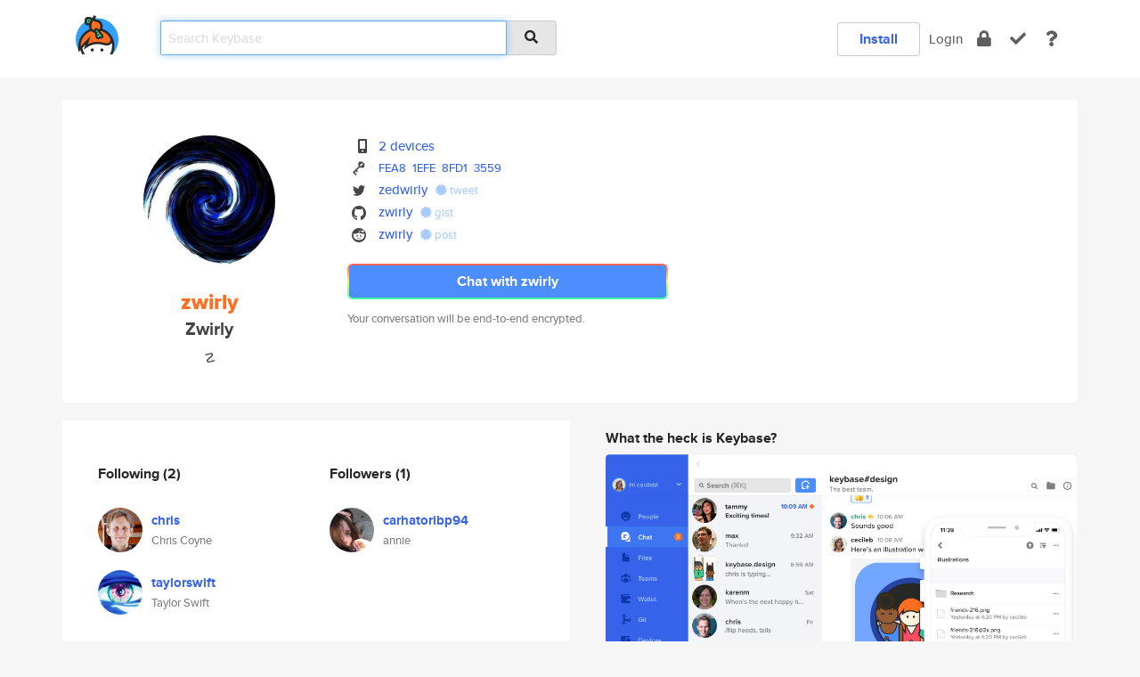

--- FILE ---
content_type: text/html; charset=utf-8
request_url: https://keybase.io/zwirly
body_size: 5905
content:
<!DOCTYPE html>
<html id="">

  <!--~~~~~~~~~~~~~~~~~~~~~~~~~~~~~~~~~~~~~~~~~~~~~~~~~~~~~~~~~~~~~~~~~~~~~~~~

                              K E Y   B A S E

                            crypto for everyone

                        because no one we know ever
                      seems to have a public key. :-(

     No Google Analytics or other 3rd party hosted script tags on Keybase.

     And this has the added bonus that we'll never be able to serve ad code.

                                    \o/  \o/
                                  keybase team

  ~~~~~~~~~~~~~~~~~~~~~~~~~~~~~~~~~~~~~~~~~~~~~~~~~~~~~~~~~~~~~~~~~~~~~~~~~-->

  <head>
    <title>zwirly (Zwirly) | Keybase</title>
    <meta       name="viewport"    content="width=device-width, initial-scale=1.0, maximum-scale=1.0, user-scalable=no">
    <link       href="/_/brew/_/52e9d104/sitewide-css.css"      rel="stylesheet">
    
    <script type="text/javascript" nonce="3d3a60df-e6d4-489d-bdfe-1969bc24cc65" src="/_/brew/_/906baaf9/sitewide-js.js"></script>

    <meta    charset="UTF-8" />
    

<meta name="Description" content="zwirly (Zwirly) is now on Keybase, an open source app for encryption and cryptography."><meta property="og:description" content="zwirly (Zwirly) is now on Keybase, an open source app for encryption and cryptography."><meta name="twitter:site" content="@zedwirly"><meta name="twitter:image" content="https://s3.amazonaws.com/keybase_processed_uploads/5ad85064169824c97e170b91ad0a3d05_360_360.jpeg"><meta name="twitter:title" content="zwirly (Zwirly) on Keybase"><meta name="twitter:description" content="zwirly (Zwirly) is now on Keybase, an open source app for encryption and cryptography."><meta property="og:image"  content="https://s3.amazonaws.com/keybase_processed_uploads/5ad85064169824c97e170b91ad0a3d05_360_360.jpeg"><meta property="og:image:width" content="360"><meta property="og:image:height" content="360">

    <script type="text/javascript" nonce="3d3a60df-e6d4-489d-bdfe-1969bc24cc65">
    window.csrf_token="lgHZIGFiZmYxMmNkN2ZlYTRmY2Y3Y2MxZWQyMGExZmI2MTA4zml+seLOAxcEAMDEIPiCMan4Icyn9cV+K4mDBkyBBxSJuIOisqVEU4AxlfPZ";
    </script>
  </head>

  
  <body id="">
  <div class="run-mode run-mode-prod">
    <div class="grid-monitor"> 
      <input id="url_base" type="hidden" value="https://keybase.io/"/>

        <div id="navbar-top">
          <div class="navbar navbar-fixed-top navbar-default" role="navigation" data-active-tab="">

            <div class="container navbar-container">
              <div class="row">

                <div class="col-xs-2 col-sm-1">
                  <div class="navbar-header">
                    <div class="navbar-brand">
                      <a href="/" aria-label="home">
                        <img src="/images/icons/icon-keybase-logo-48.png" srcset="/images/icons/icon-keybase-logo-48@2x.png 2x" width="48" height="48" />
                      </a>
                    </div>
                    <div class="staging-notice">Keybase Staging Server</div>
                  </div>
                </div>

                <div class="col-xs-10 col-sm-5">
                  <div class="nav-search-wrapper">
                    <div class="input-group form-group">
                      <input type="text" class="form-control auto-focus nav-search-input  " data-focus-priority="0" placeholder="Search Keybase"
                      autocapitalize="off" autocorrect="off" autocomplete="off" spellcheck="false">
                      <span class="input-group-addon"><i class="fas fa-search"></i></span>
                    </div>
                  </div>
                </div>

                <div class="col-xs-12 col-sm-6">    

      <table class="nav navbar-right navbar-buttons pull-right">
        <tr>
        
            <td>
              
              <a href="/download" class="btn btn-secondary">Install</a>
            </td>
            <td><a onclick="return false;" href="#_" class="navbar-link link-login ">Login</a></td>
            <td class="nav-btn "><div class="auto-tooltip" title="Encrypt"><a href="/encrypt" aria-label="encrypt"><i class="fas fa-lock"></i></a></div></td>
            <td class="nav-btn " ><div class="auto-tooltip" title="Verify"><a href="/verify" aria-label="verify"><i class="fas fa-check"></i></a></div></td>
            <td class="hidden-xs nav-btn "   ><div class="auto-tooltip" title="Docs"><a href="http://book.keybase.io" aria-label="docs"><i class="fas fa-question"></i></a></div></td>
          
        </tr>
      </table>
</div>

              </div>
            </div>
          </div>
        </div>



      
    

<div id="autoreset-event-error" class="container alert alert-warning" style="text-align:center; display:none;">
  <span id="autoreset-event-error-msg">  </span>
  <button type="button" class="close"><span id="autoreset-event-error-close">×</span></button>
</div>
<div id="autoreset-event-success" class="container alert alert-success" style="text-align:center; display:none;">
  <span id="autoreset-event-success-msg">  </span>
  <button type="button" class="close"><span id="autoreset-event-success-close">×</span></button>
</div>




      
      <div class="modal modal-primary" id="shared-modal" data-backdrop="static">
      </div>

      
      <div class="content">
        

<input type="hidden" id="is-self-view" value="0">
<div id="page-user">


    <div class="user-header">
    <div class="container">
      <div class="row header-row kb-main-card">
        <div class="col-sm-4 col-lg-3 col-profile-heading">
          
<div class="profile-heading" data-username="zwirly" data-uid="fca3baf5b2b4b43a643e01b421b87819">

  <div class="picture user-profile-picture">
    
        <img src="https://s3.amazonaws.com/keybase_processed_uploads/5ad85064169824c97e170b91ad0a3d05_360_360.jpeg" class="img-circle" width="148" height="148">
      
  </div>


  <div class="full-name ">
    <div class="username ">zwirly</div>
    
        Zwirly
      
  </div>
  

  
      <div class="bio">
        
            ☡
          
      </div>
    

</div>

        </div>
        <div class="col-sm-8 col-lg-9 col-identity-heading">
          
<div class="identity-heading">

  <div class="visible-xs">
    
<div class="track-action-wrapper">
  

  <span class="btn-gradient"><a href="#_" onclick="return false;" class="btn btn-primary   app-redirector app-redirector-primary" data-app-target="chat/zwirly"><span class="hidden-xs">Chat with zwirly</span><span class="visible-xs">Start a chat</span></a></span><br/>
  <span class="small">Your conversation will be end-to-end encrypted.</span>

  

</div>

  </div>

  <div class="row">
    <div class="col-sm-7">
        
    

        

  <div class="identity-table">
    
        <div class="it-item">
          <i class="icon-kb-iconfont-identity-devices"></i>
          <a href="/zwirly/devices">2 devices</a>
        </div>
      


<!-- <li></li> -->

<div class="it-item">
  <img class="it-icon" width="16px" height="16px"
     srcset="/images/paramproofs/services/pgp/logo_black_16.png 16w, /images/paramproofs/services/pgp/logo_black_16@2x.png 32w" />

  
  <span class="proof-tags">
    <a href="#show-public"
   onclick="return false;"
   class="link-show-public"
   data-kid="01011cd640024e3afd6d3a35ad604b9ad8c8e66239775cf14bf27d12bb91b68ca3410a"
><span class="pgp-fingerprint"><span class="even">FEA8</span><span class="odd">1EFE</span><span class="even">8FD1</span><span class="odd">3559</span></span></a>

    
  </span>
</div>

<div class="it-item">
  <img class="it-icon" width="16px" height="16px"
     srcset="/images/paramproofs/services/twitter/logo_black_16.png 16w, /images/paramproofs/services/twitter/logo_black_16@2x.png 32w" />

  <a href="https://twitter.com/zedwirly" rel="me">zedwirly</a>
  <span class="proof-tags">
  
        <a class="proof-tag proof-tag-state-1" href="https://twitter.com/zedwirly/status/839131141894463488"><i class="fas fa-certificate"></i>
          tweet
        </a>
      
  </span>
</div>

<div class="it-item">
  <img class="it-icon" width="16px" height="16px"
     srcset="/images/paramproofs/services/github/logo_black_16.png 16w, /images/paramproofs/services/github/logo_black_16@2x.png 32w" />

  <a href="https://github.com/zwirly" rel="me">zwirly</a>
  <span class="proof-tags">
  
        <a class="proof-tag proof-tag-state-1" href="https://gist.github.com/308ee1d8e77541f30a9e0b6e7897c9bc"><i class="fas fa-certificate"></i>
          gist
        </a>
      
  </span>
</div>

<div class="it-item">
  <img class="it-icon" width="16px" height="16px"
     srcset="/images/paramproofs/services/reddit/logo_black_16.png 16w, /images/paramproofs/services/reddit/logo_black_16@2x.png 32w" />

  <a href="https://reddit.com/user/zwirly" rel="me">zwirly</a>
  <span class="proof-tags">
  
        <a class="proof-tag proof-tag-state-1" href="https://www.reddit.com/r/KeybaseProofs/comments/5ypwo3/my_keybase_proof_redditzwirly_keybasezwirly/"><i class="fas fa-certificate"></i>
          post
        </a>
      
  </span>
</div>

    <div class="clearfix"></div>
  </div>

        
<div class="identity-table">
  

  <div class="clearfix"></div>
</div>

    </div>
    <div class="col-sm-5 col-dropdown">
        

    </div>
  </div>

  

  <div class="hidden-xs">
    
<div class="track-action-wrapper">
  

  <span class="btn-gradient"><a href="#_" onclick="return false;" class="btn btn-primary btn-md app-redirector app-redirector-primary" data-app-target="chat/zwirly"><span class="hidden-xs">Chat with zwirly</span><span class="visible-xs">Start a chat</span></a></span><br/>
  <span class="small">Your conversation will be end-to-end encrypted.</span>

  

</div>

  </div>

</div>

        </div>
      </div>
    </div>
  </div>

  <div class="user-body">

    <div class="container">
      <div class="row">
        <div class="col-md-6 col-tracking-table">

          

          

<div class="tracking" id="profile-tracking-section">
  
    <div class="row">
      <div class="col-xs-12 kb-main-card">

          <div class="row">
            <div class="col-xs-6 tracking-col">
              <h4>Following <span class="num">(2)</span></h4>
              <table class="follower-table">
                
      <tr data-uid="23260c2ce19420f97b58d7d95b68ca00" class="follower-row">
        <td>
          
              <a href="/chris"><img class="img img-circle" src="https://s3.amazonaws.com/keybase_processed_uploads/4c7cff041ee54c71fd25595898133505_200_200.jpg" width="50" height="50"></a>
            
        </td>
        <td class="td-follower-info">
          <a href="/chris" class="username ">chris</a><br/>
          <span class="small">Chris Coyne</span>
        </td>
      </tr>
    
      <tr data-uid="ff47f7a7c0bcd3c043ee0ff39014f100" class="follower-row">
        <td>
          
              <a href="/taylorswift"><img class="img img-circle" src="https://s3.amazonaws.com/keybase_processed_uploads/454f489fdef79d6468bfcf95e3977405_200_200.jpg" width="50" height="50"></a>
            
        </td>
        <td class="td-follower-info">
          <a href="/taylorswift" class="username ">taylorswift</a><br/>
          <span class="small">Taylor Swift</span>
        </td>
      </tr>
    

              </table>
            </div>
            <div class="col-xs-6 trackers-col">
              <h4>Followers <span class="num">(1)</span></h4>
              <table class="follower-table">
                
      <tr data-uid="6dbeb678f6682fe82db01952b9b51219" class="follower-row">
        <td>
          
              <a href="/carhatoribp94"><img class="img img-circle" src="https://s3.amazonaws.com/keybase_processed_uploads/59b8da4989264cf8191e63f2e8690105_200_200.jpg" width="50" height="50"></a>
            
        </td>
        <td class="td-follower-info">
          <a href="/carhatoribp94" class="username ">carhatoribp94</a><br/>
          <span class="small">annie</span>
        </td>
      </tr>
    

              </table>
            </div>
          </div>
        </div>
      </div>

    

  
      <div class="row row-other-people">
        <div class="col-xs-12 kb-main-card">
          <div class="row">
            <div class="col-xs-12">
              <h4>Browse others <span class="num">(15)</span></h4>
            </div>
            
                <div class="col-xs-6 trackers-col">
                  <table class="follower-table">
                    
      <tr data-uid="e47e2bc73051d98bc32830a1203a0e19" class="follower-row">
        <td>
          
              <a href="/sindini_db"><img class="img img-circle" src="/images/no-photo/placeholder-avatar-180-x-180.png" width="50" height="50"></a>
            
        </td>
        <td class="td-follower-info">
          <a href="/sindini_db" class="username ">sindini_db</a><br/>
          <span class="small"></span>
        </td>
      </tr>
    

                  </table>
                </div>
              
                <div class="col-xs-6 trackers-col">
                  <table class="follower-table">
                    
      <tr data-uid="e47e52033c042c9ddf83e1b0a9d97e19" class="follower-row">
        <td>
          
              <a href="/vikawb02gmailcom"><img class="img img-circle" src="/images/no-photo/placeholder-avatar-180-x-180.png" width="50" height="50"></a>
            
        </td>
        <td class="td-follower-info">
          <a href="/vikawb02gmailcom" class="username ">vikawb02gmailcom</a><br/>
          <span class="small"></span>
        </td>
      </tr>
    

                  </table>
                </div>
              
                <div class="col-xs-6 trackers-col">
                  <table class="follower-table">
                    
      <tr data-uid="e4a6cafcc46e2421e1c5e68eded95b19" class="follower-row">
        <td>
          
              <a href="/celiadeeter"><img class="img img-circle" src="https://s3.amazonaws.com/keybase_processed_uploads/c740e741a9b498d5c3eeb231a89bd905_200_200.jpg" width="50" height="50"></a>
            
        </td>
        <td class="td-follower-info">
          <a href="/celiadeeter" class="username ">celiadeeter</a><br/>
          <span class="small">Celia Deeter</span>
        </td>
      </tr>
    

                  </table>
                </div>
              
                <div class="col-xs-6 trackers-col">
                  <table class="follower-table">
                    
      <tr data-uid="e432a16bb6b5c06c8aae7dfd97e95f19" class="follower-row">
        <td>
          
              <a href="/omateddy"><img class="img img-circle" src="/images/no-photo/placeholder-avatar-180-x-180.png" width="50" height="50"></a>
            
        </td>
        <td class="td-follower-info">
          <a href="/omateddy" class="username ">omateddy</a><br/>
          <span class="small"></span>
        </td>
      </tr>
    

                  </table>
                </div>
              
                <div class="col-xs-6 trackers-col">
                  <table class="follower-table">
                    
      <tr data-uid="e403b7d7e83c695df6a76423b9099319" class="follower-row">
        <td>
          
              <a href="/agoristview"><img class="img img-circle" src="https://s3.amazonaws.com/keybase_processed_uploads/f4216536d9894143601bfc2d848ba905_200_200.jpg" width="50" height="50"></a>
            
        </td>
        <td class="td-follower-info">
          <a href="/agoristview" class="username ">agoristview</a><br/>
          <span class="small">AgoristView</span>
        </td>
      </tr>
    

                  </table>
                </div>
              
                <div class="col-xs-6 trackers-col">
                  <table class="follower-table">
                    
      <tr data-uid="e4411dae60e7be3b47f8348d409fc619" class="follower-row">
        <td>
          
              <a href="/ejovrh"><img class="img img-circle" src="https://s3.amazonaws.com/keybase_processed_uploads/e54609f36f995b39ebd545e3d4769c05_200_200.jpg" width="50" height="50"></a>
            
        </td>
        <td class="td-follower-info">
          <a href="/ejovrh" class="username ">ejovrh</a><br/>
          <span class="small"></span>
        </td>
      </tr>
    

                  </table>
                </div>
              
                <div class="col-xs-6 trackers-col">
                  <table class="follower-table">
                    
      <tr data-uid="e4c39a0f4f622201d903912e65e87519" class="follower-row">
        <td>
          
              <a href="/inessilva"><img class="img img-circle" src="https://s3.amazonaws.com/keybase_processed_uploads/5080ae3f39453b8f344e0301e8c2e705_200_200.jpg" width="50" height="50"></a>
            
        </td>
        <td class="td-follower-info">
          <a href="/inessilva" class="username ">inessilva</a><br/>
          <span class="small">Inês</span>
        </td>
      </tr>
    

                  </table>
                </div>
              
                <div class="col-xs-6 trackers-col">
                  <table class="follower-table">
                    
      <tr data-uid="e4a1e184daa5b312b9006f0dff14b900" class="follower-row">
        <td>
          
              <a href="/rbp"><img class="img img-circle" src="https://s3.amazonaws.com/keybase_processed_uploads/ff056d5c49a9525502dae3410a614505_200_200.jpg" width="50" height="50"></a>
            
        </td>
        <td class="td-follower-info">
          <a href="/rbp" class="username ">rbp</a><br/>
          <span class="small"></span>
        </td>
      </tr>
    

                  </table>
                </div>
              
                <div class="col-xs-6 trackers-col">
                  <table class="follower-table">
                    
      <tr data-uid="e427cfe78b02a7f2b07e60e87c398e19" class="follower-row">
        <td>
          
              <a href="/sam1358"><img class="img img-circle" src="/images/no-photo/placeholder-avatar-180-x-180.png" width="50" height="50"></a>
            
        </td>
        <td class="td-follower-info">
          <a href="/sam1358" class="username ">sam1358</a><br/>
          <span class="small"></span>
        </td>
      </tr>
    

                  </table>
                </div>
              
                <div class="col-xs-6 trackers-col">
                  <table class="follower-table">
                    
      <tr data-uid="e4395368a34d9a39bd420c2408d31819" class="follower-row">
        <td>
          
              <a href="/hwgordon247"><img class="img img-circle" src="/images/no-photo/placeholder-avatar-180-x-180.png" width="50" height="50"></a>
            
        </td>
        <td class="td-follower-info">
          <a href="/hwgordon247" class="username ">hwgordon247</a><br/>
          <span class="small"></span>
        </td>
      </tr>
    

                  </table>
                </div>
              
                <div class="col-xs-6 trackers-col">
                  <table class="follower-table">
                    
      <tr data-uid="e4bd1d41a4d160b836f0a331ff24e119" class="follower-row">
        <td>
          
              <a href="/louisroche"><img class="img img-circle" src="https://s3.amazonaws.com/keybase_processed_uploads/dbf9a40393b5c27dd72555c0de296a05_200_200.jpg" width="50" height="50"></a>
            
        </td>
        <td class="td-follower-info">
          <a href="/louisroche" class="username ">louisroche</a><br/>
          <span class="small">Louis Roché</span>
        </td>
      </tr>
    

                  </table>
                </div>
              
                <div class="col-xs-6 trackers-col">
                  <table class="follower-table">
                    
      <tr data-uid="e48395c94503b55778720834332a4f19" class="follower-row">
        <td>
          
              <a href="/irynakapustianbb"><img class="img img-circle" src="/images/no-photo/placeholder-avatar-180-x-180.png" width="50" height="50"></a>
            
        </td>
        <td class="td-follower-info">
          <a href="/irynakapustianbb" class="username ">irynakapustianbb</a><br/>
          <span class="small">Iryna Kapustian</span>
        </td>
      </tr>
    

                  </table>
                </div>
              
                <div class="col-xs-6 trackers-col">
                  <table class="follower-table">
                    
      <tr data-uid="e47324b4b5d6ae6253227ebd95d25d19" class="follower-row">
        <td>
          
              <a href="/andreimaxim"><img class="img img-circle" src="https://s3.amazonaws.com/keybase_processed_uploads/ab82e971810cf2fc6b99e72138d1fa05_200_200.jpeg" width="50" height="50"></a>
            
        </td>
        <td class="td-follower-info">
          <a href="/andreimaxim" class="username ">andreimaxim</a><br/>
          <span class="small">Andrei Maxim</span>
        </td>
      </tr>
    

                  </table>
                </div>
              
                <div class="col-xs-6 trackers-col">
                  <table class="follower-table">
                    
      <tr data-uid="e4abde8d6790790d0129224959a3e619" class="follower-row">
        <td>
          
              <a href="/priyapatil1"><img class="img img-circle" src="https://s3.amazonaws.com/keybase_processed_uploads/8e9cbd5a3b7034771736e8fb3f56e305_200_200.png" width="50" height="50"></a>
            
        </td>
        <td class="td-follower-info">
          <a href="/priyapatil1" class="username ">priyapatil1</a><br/>
          <span class="small">Priya Patil</span>
        </td>
      </tr>
    

                  </table>
                </div>
              
                <div class="col-xs-6 trackers-col">
                  <table class="follower-table">
                    
      <tr data-uid="e4eb3ab4cddd661dd44a404b7c9b2119" class="follower-row">
        <td>
          
              <a href="/latishaexodus"><img class="img img-circle" src="https://s3.amazonaws.com/keybase_processed_uploads/7d02762cc20dee29fc5ff58e54b23e05_200_200.jpg" width="50" height="50"></a>
            
        </td>
        <td class="td-follower-info">
          <a href="/latishaexodus" class="username ">latishaexodus</a><br/>
          <span class="small">Latisha</span>
        </td>
      </tr>
    

                  </table>
                </div>
              
          </div>
        </div>
      </div>
    
</div>


        </div>
        <div class="col-md-6 col-stuff kb-sub-card">
          

<div class="command-line-examples hidden-xs">
  
      <h4>What the heck is Keybase?</h4>
    
  <img id="screenshot1" class="img img-responsive" src="/images/screenshots/keybase-nav-v2.png" width="1550" height="1103">
  <p style="text-align:center;margin-top:30px;"></p>

    <center style="margin-bottom:30px;">
      
    <div class="install-badge">
      <a
        href="#_"
        data-use-direct="true"
        data-target="https://prerelease.keybase.io/Keybase.dmg"
        data-platform="macOS"
        data-context="user-stuff-col"
        class="install-link"
      >
        <img
          srcset="/images/badges/install-badge-macos-168-56.png, /images/badges/install-badge-macos-168-56@2x.png 2x, /images/badges/install-badge-macos-168-56@3x.png 3x"
          src="/images/badges/install-badge-macos-168-56@3x.png"
          width="168"
          height="56"
        >
      </a>

      
    </div>
  

    </center>

  
      <h3 id="keybase-is-an-open-source-app">Keybase is an open source app</h3>
<p>Keybase comes with everything you need to manage your identity,
create secure chats, and share files privately. It&#39;s free.</p>
<p>It&#39;s fun too.</p>
<p>Over 100,000 people have joined Keybase so far to prove their identities, and it&#39;s growing rapidly.</p>

    



</div>

        </div>
      </div>
    </div>
  </div>

</div>

      </div>

      <div class="footer">
  
      <div class="container hidden-xs">
        <div class="row">
          <div class="col-xs-12 col-sm-6 col-md-5 col-lg-4">
            <img src="/images/walkthrough/footprints_transp.png"  class="img-responsive" width="1000" height="272">
          </div>
        </div>
      </div>
    

<div class="container text-center hidden-xs">
  <div>

    <small>
      Keybase, 2026
    | Available within Tor at <strong>http://keybase5wmilwokqirssclfnsqrjdsi7jdir5wy7y7iu3tanwmtp6oid.onion</strong><br/><br/>

    </small>

      <a href="/download">install Keybase</a>
      | <a href="/blog">read our blog</a>
      | <a href="/docs">documentation</a>
      | <a href="/docs/bug_reporting">bug reporting</a>
      | <a href="/docs/secadv">security advisories</a>
      <br><a href="/docs/terms">terms</a>
      &amp; <a href="/docs/privacypolicy">privacy</a>
      &amp; <a href="/docs/california-ccpa">california ccpa</a>
      &amp; <a href="/docs/acceptable-use-policy">acceptable use</a><br>
        <a href="/jobs">jobs @ keybase</a>
    </div>
  </div>
</div>
<div class="container text-center visible-xs" id="mobile-footer" style="padding:20px 0">

  

  <div style="margin-bottom:20px">
    <a href="https://github.com/keybase/client/issues" rel="noopener noreferrer">Please send us feedback &amp; bug reports</a>.
  </div>
  Keybase, 2026
    | <a href="/blog">read our blog</a>
    <br><a href="/docs/terms">terms</a>
    &amp; <a href="/docs/privacypolicy">privacy</a>
    &amp; <a href="/docs/secadv">security advisories</a>
    &amp; <a href="/docs/california-ccpa">california ccpa</a>
    &amp; <a href="/docs/acceptable-use-policy">acceptable use</a>
  </div>
</div>


    </div>
  </div>
  <script type="text/javascript" nonce="3d3a60df-e6d4-489d-bdfe-1969bc24cc65">
    window.session = new Session()
    window.run_mode = "prod";
  </script>
  </body>
</html>
